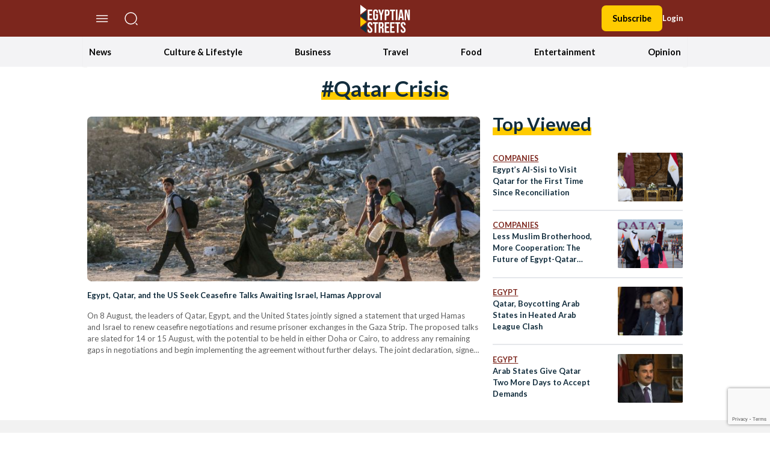

--- FILE ---
content_type: text/html; charset=utf-8
request_url: https://www.google.com/recaptcha/api2/anchor?ar=1&k=6LfN5CYpAAAAANLf_FBzy2l54fKvsVzYWouRQasB&co=aHR0cHM6Ly9lZ3lwdGlhbnN0cmVldHMuY29tOjQ0Mw..&hl=en&v=naPR4A6FAh-yZLuCX253WaZq&size=invisible&anchor-ms=20000&execute-ms=15000&cb=y5lffu9nauz
body_size: 44983
content:
<!DOCTYPE HTML><html dir="ltr" lang="en"><head><meta http-equiv="Content-Type" content="text/html; charset=UTF-8">
<meta http-equiv="X-UA-Compatible" content="IE=edge">
<title>reCAPTCHA</title>
<style type="text/css">
/* cyrillic-ext */
@font-face {
  font-family: 'Roboto';
  font-style: normal;
  font-weight: 400;
  src: url(//fonts.gstatic.com/s/roboto/v18/KFOmCnqEu92Fr1Mu72xKKTU1Kvnz.woff2) format('woff2');
  unicode-range: U+0460-052F, U+1C80-1C8A, U+20B4, U+2DE0-2DFF, U+A640-A69F, U+FE2E-FE2F;
}
/* cyrillic */
@font-face {
  font-family: 'Roboto';
  font-style: normal;
  font-weight: 400;
  src: url(//fonts.gstatic.com/s/roboto/v18/KFOmCnqEu92Fr1Mu5mxKKTU1Kvnz.woff2) format('woff2');
  unicode-range: U+0301, U+0400-045F, U+0490-0491, U+04B0-04B1, U+2116;
}
/* greek-ext */
@font-face {
  font-family: 'Roboto';
  font-style: normal;
  font-weight: 400;
  src: url(//fonts.gstatic.com/s/roboto/v18/KFOmCnqEu92Fr1Mu7mxKKTU1Kvnz.woff2) format('woff2');
  unicode-range: U+1F00-1FFF;
}
/* greek */
@font-face {
  font-family: 'Roboto';
  font-style: normal;
  font-weight: 400;
  src: url(//fonts.gstatic.com/s/roboto/v18/KFOmCnqEu92Fr1Mu4WxKKTU1Kvnz.woff2) format('woff2');
  unicode-range: U+0370-0377, U+037A-037F, U+0384-038A, U+038C, U+038E-03A1, U+03A3-03FF;
}
/* vietnamese */
@font-face {
  font-family: 'Roboto';
  font-style: normal;
  font-weight: 400;
  src: url(//fonts.gstatic.com/s/roboto/v18/KFOmCnqEu92Fr1Mu7WxKKTU1Kvnz.woff2) format('woff2');
  unicode-range: U+0102-0103, U+0110-0111, U+0128-0129, U+0168-0169, U+01A0-01A1, U+01AF-01B0, U+0300-0301, U+0303-0304, U+0308-0309, U+0323, U+0329, U+1EA0-1EF9, U+20AB;
}
/* latin-ext */
@font-face {
  font-family: 'Roboto';
  font-style: normal;
  font-weight: 400;
  src: url(//fonts.gstatic.com/s/roboto/v18/KFOmCnqEu92Fr1Mu7GxKKTU1Kvnz.woff2) format('woff2');
  unicode-range: U+0100-02BA, U+02BD-02C5, U+02C7-02CC, U+02CE-02D7, U+02DD-02FF, U+0304, U+0308, U+0329, U+1D00-1DBF, U+1E00-1E9F, U+1EF2-1EFF, U+2020, U+20A0-20AB, U+20AD-20C0, U+2113, U+2C60-2C7F, U+A720-A7FF;
}
/* latin */
@font-face {
  font-family: 'Roboto';
  font-style: normal;
  font-weight: 400;
  src: url(//fonts.gstatic.com/s/roboto/v18/KFOmCnqEu92Fr1Mu4mxKKTU1Kg.woff2) format('woff2');
  unicode-range: U+0000-00FF, U+0131, U+0152-0153, U+02BB-02BC, U+02C6, U+02DA, U+02DC, U+0304, U+0308, U+0329, U+2000-206F, U+20AC, U+2122, U+2191, U+2193, U+2212, U+2215, U+FEFF, U+FFFD;
}
/* cyrillic-ext */
@font-face {
  font-family: 'Roboto';
  font-style: normal;
  font-weight: 500;
  src: url(//fonts.gstatic.com/s/roboto/v18/KFOlCnqEu92Fr1MmEU9fCRc4AMP6lbBP.woff2) format('woff2');
  unicode-range: U+0460-052F, U+1C80-1C8A, U+20B4, U+2DE0-2DFF, U+A640-A69F, U+FE2E-FE2F;
}
/* cyrillic */
@font-face {
  font-family: 'Roboto';
  font-style: normal;
  font-weight: 500;
  src: url(//fonts.gstatic.com/s/roboto/v18/KFOlCnqEu92Fr1MmEU9fABc4AMP6lbBP.woff2) format('woff2');
  unicode-range: U+0301, U+0400-045F, U+0490-0491, U+04B0-04B1, U+2116;
}
/* greek-ext */
@font-face {
  font-family: 'Roboto';
  font-style: normal;
  font-weight: 500;
  src: url(//fonts.gstatic.com/s/roboto/v18/KFOlCnqEu92Fr1MmEU9fCBc4AMP6lbBP.woff2) format('woff2');
  unicode-range: U+1F00-1FFF;
}
/* greek */
@font-face {
  font-family: 'Roboto';
  font-style: normal;
  font-weight: 500;
  src: url(//fonts.gstatic.com/s/roboto/v18/KFOlCnqEu92Fr1MmEU9fBxc4AMP6lbBP.woff2) format('woff2');
  unicode-range: U+0370-0377, U+037A-037F, U+0384-038A, U+038C, U+038E-03A1, U+03A3-03FF;
}
/* vietnamese */
@font-face {
  font-family: 'Roboto';
  font-style: normal;
  font-weight: 500;
  src: url(//fonts.gstatic.com/s/roboto/v18/KFOlCnqEu92Fr1MmEU9fCxc4AMP6lbBP.woff2) format('woff2');
  unicode-range: U+0102-0103, U+0110-0111, U+0128-0129, U+0168-0169, U+01A0-01A1, U+01AF-01B0, U+0300-0301, U+0303-0304, U+0308-0309, U+0323, U+0329, U+1EA0-1EF9, U+20AB;
}
/* latin-ext */
@font-face {
  font-family: 'Roboto';
  font-style: normal;
  font-weight: 500;
  src: url(//fonts.gstatic.com/s/roboto/v18/KFOlCnqEu92Fr1MmEU9fChc4AMP6lbBP.woff2) format('woff2');
  unicode-range: U+0100-02BA, U+02BD-02C5, U+02C7-02CC, U+02CE-02D7, U+02DD-02FF, U+0304, U+0308, U+0329, U+1D00-1DBF, U+1E00-1E9F, U+1EF2-1EFF, U+2020, U+20A0-20AB, U+20AD-20C0, U+2113, U+2C60-2C7F, U+A720-A7FF;
}
/* latin */
@font-face {
  font-family: 'Roboto';
  font-style: normal;
  font-weight: 500;
  src: url(//fonts.gstatic.com/s/roboto/v18/KFOlCnqEu92Fr1MmEU9fBBc4AMP6lQ.woff2) format('woff2');
  unicode-range: U+0000-00FF, U+0131, U+0152-0153, U+02BB-02BC, U+02C6, U+02DA, U+02DC, U+0304, U+0308, U+0329, U+2000-206F, U+20AC, U+2122, U+2191, U+2193, U+2212, U+2215, U+FEFF, U+FFFD;
}
/* cyrillic-ext */
@font-face {
  font-family: 'Roboto';
  font-style: normal;
  font-weight: 900;
  src: url(//fonts.gstatic.com/s/roboto/v18/KFOlCnqEu92Fr1MmYUtfCRc4AMP6lbBP.woff2) format('woff2');
  unicode-range: U+0460-052F, U+1C80-1C8A, U+20B4, U+2DE0-2DFF, U+A640-A69F, U+FE2E-FE2F;
}
/* cyrillic */
@font-face {
  font-family: 'Roboto';
  font-style: normal;
  font-weight: 900;
  src: url(//fonts.gstatic.com/s/roboto/v18/KFOlCnqEu92Fr1MmYUtfABc4AMP6lbBP.woff2) format('woff2');
  unicode-range: U+0301, U+0400-045F, U+0490-0491, U+04B0-04B1, U+2116;
}
/* greek-ext */
@font-face {
  font-family: 'Roboto';
  font-style: normal;
  font-weight: 900;
  src: url(//fonts.gstatic.com/s/roboto/v18/KFOlCnqEu92Fr1MmYUtfCBc4AMP6lbBP.woff2) format('woff2');
  unicode-range: U+1F00-1FFF;
}
/* greek */
@font-face {
  font-family: 'Roboto';
  font-style: normal;
  font-weight: 900;
  src: url(//fonts.gstatic.com/s/roboto/v18/KFOlCnqEu92Fr1MmYUtfBxc4AMP6lbBP.woff2) format('woff2');
  unicode-range: U+0370-0377, U+037A-037F, U+0384-038A, U+038C, U+038E-03A1, U+03A3-03FF;
}
/* vietnamese */
@font-face {
  font-family: 'Roboto';
  font-style: normal;
  font-weight: 900;
  src: url(//fonts.gstatic.com/s/roboto/v18/KFOlCnqEu92Fr1MmYUtfCxc4AMP6lbBP.woff2) format('woff2');
  unicode-range: U+0102-0103, U+0110-0111, U+0128-0129, U+0168-0169, U+01A0-01A1, U+01AF-01B0, U+0300-0301, U+0303-0304, U+0308-0309, U+0323, U+0329, U+1EA0-1EF9, U+20AB;
}
/* latin-ext */
@font-face {
  font-family: 'Roboto';
  font-style: normal;
  font-weight: 900;
  src: url(//fonts.gstatic.com/s/roboto/v18/KFOlCnqEu92Fr1MmYUtfChc4AMP6lbBP.woff2) format('woff2');
  unicode-range: U+0100-02BA, U+02BD-02C5, U+02C7-02CC, U+02CE-02D7, U+02DD-02FF, U+0304, U+0308, U+0329, U+1D00-1DBF, U+1E00-1E9F, U+1EF2-1EFF, U+2020, U+20A0-20AB, U+20AD-20C0, U+2113, U+2C60-2C7F, U+A720-A7FF;
}
/* latin */
@font-face {
  font-family: 'Roboto';
  font-style: normal;
  font-weight: 900;
  src: url(//fonts.gstatic.com/s/roboto/v18/KFOlCnqEu92Fr1MmYUtfBBc4AMP6lQ.woff2) format('woff2');
  unicode-range: U+0000-00FF, U+0131, U+0152-0153, U+02BB-02BC, U+02C6, U+02DA, U+02DC, U+0304, U+0308, U+0329, U+2000-206F, U+20AC, U+2122, U+2191, U+2193, U+2212, U+2215, U+FEFF, U+FFFD;
}

</style>
<link rel="stylesheet" type="text/css" href="https://www.gstatic.com/recaptcha/releases/naPR4A6FAh-yZLuCX253WaZq/styles__ltr.css">
<script nonce="K61SVUP01GDMlyikJChYWQ" type="text/javascript">window['__recaptcha_api'] = 'https://www.google.com/recaptcha/api2/';</script>
<script type="text/javascript" src="https://www.gstatic.com/recaptcha/releases/naPR4A6FAh-yZLuCX253WaZq/recaptcha__en.js" nonce="K61SVUP01GDMlyikJChYWQ">
      
    </script></head>
<body><div id="rc-anchor-alert" class="rc-anchor-alert"></div>
<input type="hidden" id="recaptcha-token" value="[base64]">
<script type="text/javascript" nonce="K61SVUP01GDMlyikJChYWQ">
      recaptcha.anchor.Main.init("[\x22ainput\x22,[\x22bgdata\x22,\x22\x22,\[base64]/cFtiKytdPWs6KGs8MjA0OD9wW2IrK109az4+NnwxOTI6KChrJjY0NTEyKT09NTUyOTYmJnIrMTxXLmxlbmd0aCYmKFcuY2hhckNvZGVBdChyKzEpJjY0NTEyKT09NTYzMjA/[base64]/[base64]/[base64]/[base64]/[base64]/[base64]/[base64]/[base64]/[base64]/[base64]/[base64]/[base64]/[base64]/[base64]\x22,\[base64]\\u003d\\u003d\x22,\[base64]/DqMO+esOEwoQ9OMKnPWDCksOAw4PChVnCkShVw5nCmcOOw78eW01mC8KqPRnCqDXChFUhwqnDk8Onw5nDhxjDtxVfOBVtfMKRwrsSNMOfw616wrZNOcK+wpHDlsO/w58lw5HCkTxPFhvCocOcw5xRXsKxw6TDlMKww4jChhoSwqZ4SgwfXHouw5BqwplWw75GNsKRO8O4w6zDrnxZKcOBw6/Di8O3HF9Jw43CiFDDskXDiR/Cp8KfRxhdNcO0YMOzw4hnw5bCmXjChcOcw6rCnMOyw6kQc2ZEb8OHaSPCjcOrCww5w7Urwq/DtcOXw5zCqcOHwpHCmSdlw6HCg8K9woxSwo7Dghh4wrHDjMK1w4BhwpUOAcK1HcOWw6HDhFBkTSNpwo7DksKZwqPCrF3Dh23DpyTCuVHCmxjDp20YwrYqciHCpcKhw6jClMKuwr9IAT3CsMKKw4/DtX17OsKCw7LChSBQwo5MGVwmwoA6KEvDlGM9w4wmMlxOwpPChVQPwqZbHcKLZQTDrUDCtcONw7HDsMKBa8K9wqwuwqHCs8Kmwo1mJcO/wpTCmMKZEcKgZRPDo8OYHw/Dk2J/P8KxwrPChcOMbcKfdcKSwqPCqV/DrzHDuATCqTzCncOHPD8kw5Viw6fDiMKiK37DnmHCnQAUw7nCusKcGMKHwpMkw61jwoLCl8OoScOgMULCjMKUw5vDox/CqVTDjcKyw51KOsOcRVgfVMK6DcKQEMK7OGI+EsK8wp40HEDCisKZTcOZw5Ebwr80Q2tzw6J/[base64]/w5HDj8KMeGk5JsKxwprDsGh/wpHCi1/Cv8OKF8O0LyDDhzbDkCTCgcOMCkXDrQ8Pw5NWKX95NsOxw7RiJsKKw4bCkGvDk1fDnsO0w4jDjgNFw6PDvy5SH8OkwpjCtx7CgiVfw6DCtVsLwqbDjsKcScOkVMKHw7nChmV/WQTDhVJawqZKcSzCtyg8wpXClsK8YG0YwoFGwqkowrwUw4sYMMO8ccOnwo98wogiT3LDriAQM8Oyw7XCiWpkwq4EwpfDpMOWO8KJOsOYI0AowrQ0wpTCs8OiZ8KzH3J6JcO4Kg3Dl3vDn1nDhMKFQsOjw6sBEMONwozChGYFwq/Cg8KnTcK4wrLDphLCjloEwpAvw75iwp9DwqRDw4xwUcOpasKbwqLCvMO8ZMKsZAzDng1oRcOpwpHCrcOnw4RAFsOiF8O7w7XDvsODbTRCwqLCrgrDrcODHMK1wrvCrynDrCpLXcK+GCINYMOmw6NUwqcqwojCnsK1KWwnwrXCnSXDucOgQzV/wqbCu2PCp8KAwo/Dk1HDmhADPxLDnSIXUcKBw77Cpk7Dr8OoOHvCr0ZNeEIFbMO9S0nCt8Kmwotkwq17w74WWMO5wqPDk8Okw7nDkWzDnhgkecK6Z8OVEy7CmsONVAM1TMOdAHp3P2zDkcOfwp/DjnXDjMKhw7wIw5I2w6Amw4wRH1PCiMO9G8KDVcOYIcKxZsKNwrk/[base64]/Ck1/CpMKMUR/DoALDvRrChUTDllXDhzTCjR/DscOOV8K/N0nCqcOEYm0vJxx6VAXCmkQXExxmRMKuw5LDh8OhSMOJJsOsPsKOYwwRImpFwpLDhMOeOlE8w7fCoHDCiMObw7fDimrClUQiw7JJw64fJ8K1wpjDhisLwobDmDnCh8KAFMKzw78bCcKfbARbD8KIw7pqwpLDhzHCgcKSw7jDg8KHw7ctw5/[base64]/DpC3DisKMRcOmNgfDoDElwr7CvBjCszZ0YMKMwrPDnQjCvMK2DcKfcW4yRMOrw4FtGgTCvwjCl3NXAsOINMOOwrfDsH/Dr8KFQi7DizPCg14gIcOaw5nCriTChAXCqk/DkVbDijrCtQV3DgrCnsOjLcO3wp7ChMOCeiFZworCicOGw64TDRU1HMKUwp1CC8O5w65mw7zDtsO6BkYAw6bCnSs9wr7DqVVkwqUywrFRR1jCssOjw5jCqcKuUy3CrHbCnMKLf8OUwqtrCm/CllzDv2omK8Odw4tXTsKGOT7Dg3nDlkASw4QTPk7DgcKrwrVpwq3DrVPCiX5LPF5kMMOABhoMw6c4F8Kcw5o/wrhpc0gIw7wewpnDn8OGF8KGw6zCmgnClUMmdwLDncK+Mm9iw6zCsiLClcKVwrEncBvDicOZGWXDrcObG3shd8KSVMOyw7NTZFzDtcKhw6/DuybDs8OEbsKaSMKQcMO4dBQjEsKBwo/DsVsiwpg2CkrDnU/DrSrDosKtHDofw4nDicOewp7CmsOhw6oowpBow4Ejw5g1w74XwobDlMKrwrVkwoQ/dlbCisKMwq87woV/w5d+OcOgLcK3w4fCvsOvw6VlJF/DncKtw4TCt1/CiMKfw6TDkcKUwqo+D8OfbsKTbcO/[base64]/[base64]/OsKeWBkLw5XCpWZzw7nDtcO6wpLCgkoqeBTCkcKvw5JTDFdZGsK2FBhPw41xwochA1LDv8O7CMO5wqh4w61xwpEAw71XwrkCw6/Cm3fCnHYuAcKSAhkrbMO9K8OlBz7CjjEWf0ZzAC4kJMKbwpVMw7EKwozDksO5KsKIJ8O1w4LCgMOHdWjCkMKAw6DDug4PwqhTw4nCpsKQMsKWDsO6LSZ5wqlye8OFCH07wpHDsxDDllhjwqhKMSbDiMK7AXBFEkzCgMOtwqcWacKrw5bChsOJw6HDsB0femjCksK+wp/Dp3UJwrbDiMKzwrQowr/DssKRwrTCj8KZU3QSw6HCnBvDkkAkwrjCi8KXw5UqLMKSwpRZP8KFw7AaIMKOw6bCjsKNdsO+OcKew6LCq3/Di8OHw58CYcOgFMKwTcODw6vCqMOYFsOpdRPDoSJ9w7Ffw7vCuMOGO8OnPMK5OMOSM34GQS/CkzPCrcKgL2xuw6gfw5nDpGtfMw/CljlZZ8KBDcOYw5PDqMOlwonCsxbCpWfDlAB8wp3DtS/CgMOpwqvDpCnDjcKCwohew71Rw6M9w6spP3/CsgPDi1Qzw5nCnjNSGcOEwrQ/wpN8F8KLw6TDjsKSIcK0w6rDpxLCkjHCqijDmMK7Djogwr9qR3gLwqXDvG49PC7CtcK+PMKjEGTDusO9acO9TcK4Q3vDozvCvcOdRm0uRsO6csKFwqnDnUrDkU8XwpjDpMOXZ8O/w7nCjXvCisOQw7nDjMKOLsOWwoXDgQFjw4ZHAcKBw4vDj1pWQ3DCmyBBw47DncKufMOHwo/DlcOLBcOnw5hPQcKyXcK+O8KkNnc/wotUwpRgwpZhwp7DmHFvwqlBUmvCoVIzwrDDlcOEDRs/SldMch7DpMO/wovDvBxqw4c6HwhRJXxgwp0jV1ACZ0NPJEnCkBZpw6bDqQbCi8Kew7/ChiVBDkU+wo7DrF3CjsO1w7dkwqNLwqbDtMKGwqIJbi7CocKEwo0jwqJJwqrDrcKkw5nDoklidzJSw7NEGV4VWAvDi8KJwrN4Z0JkWRQNwo3CjnbDgkLDhBzCjXvDiMKBQTANwpHDmRp9w5HCsMKbLjnDicKUb8Kpwq00XcOtw5AWLzDDoi3DiELDqh9RwrR/w7o9XMKhw78hwrVfKwBuw6rCtGjDs1osw5JKcS7Cl8K/bjVDwpEPUMOwdsOOw5rDscK2eEF6woQfwqZ7BsOow4l3BMKvw4F3SMKVwpVbScO1woFhK8KuCMOVKsKsEMOfWcOJOzPClMKpw6FtwpXCoCbClkHClMK+wqk1RVYJAwHCgMOtwpzCiF/Cu8KbQ8ODPQkqGcKdw5lPQ8OgwrEJH8OGw596CMOEKMKqwpUNO8KdWsOZwofCtyl0w7MHUDnDskzCjcKIw6vDjHc2OzfDv8K/[base64]/wpJPw77DjsO+fRbDtzrChxzCscOvFwXCpMOQwrjDuF3CsMKwwq7DqQ0Ow6fDm8OTFyJPwo0Yw44HPzHDvXlbIsKHwolfworDsTtNwogLfcO0E8Kbw7zCq8OCwpzCg2l5wolPwo7CpsOPwrfDu07DgcK/PcKLwr7CpwcRB2dsTRLCr8KEw5pJw7pHw7IiMsKHf8KxwozCuVbCjjhXwq9TLzDCvcOUwoZMcGEtIsKNwrAZdcOGUm17w78AwqF0HTnCiMKVwpzChMK7Kl9Sw4DCi8KRwrHDnD/DkkzDj1rCucKJw6BLw6w2w4HDlxTCjBwwwr81SgHDlsKTEz7DvMOvEDPCqcOWcsKWURjDuMKWw6/CoVQcLMO2w6LCrx47w7t+wrnDqC01w4p2Zgt0ecOvw40Aw5Yyw4ZoBXt+wrw7wpphEDgfI8Osw4/[base64]/CnihhSnHCqMKPw5JHw6hBwqlWwq9yMhfCimXCjMOzWcOSe8KxQBYcwrLCrVkIw7/[base64]/CnsK3ccKEw6svRcO4woolw7trwrHDm8OqwrQTOzrDvsOEU0YIwrDCsE1EAsOWKCnDqmMbXmDDlMKCR1rChMKFw653wqrDpMKsAsOkZAnDncOIBFB/[base64]/[base64]/JsOIw53CscKTZnNDw5bCqDEhwoDClMK8WFoXTcOXTybDn8O8wrPDix1wKMKSS1LDosKlNyUMXMO0RUpNwqjChUcVw4RHLWjCkcKWwqrDucOfw4jDisOnbsO1w4TCtMKeYsKPw6LDocKuwrPDtkQ8fcOBwpPDt8O1wpoSDQIvVsO9w7vDmBt3w6Ffw7/[base64]/[base64]/[base64]/[base64]/QcOmwqTCsybCpcKDwr3CocKSIA/Cmx7CicKOasOhOFk7OUwxw7LCn8OUw5spwqJiw7hmw7tAAUR0NGgDwrPCii9gBsO3wofDosOnJgDCrcKJClM6wokaJMOxwrLCksO4w7JTXHo/wrQufcKZDB3DusKzwrUsw6jDvsOnLsKqMsOOMMOaNsK7w6PDncOTwovDqhbCisOMYsOywr4eIHDDgA7ClMKjw4fCosKfw5rChGnCnMO8woMCTcO5T8K7T3Q/[base64]/[base64]/Dvz8AHcKRw47Cj8OwRTHDo8O+Q8OSw4zDlcKvKsO4ScObwojDs2IZwog0wrfDv0Z9aMOCURJuwq/[base64]/DpVzDqsK3wrfCpsKxwo9TcMOPwrLDrDctwoPDr8Oyfm3Cvz0zJg7CuXLDlcKfw5pELwTDiE7CssOtwosCwozDsEzDlD4twrvCuwbCucOvBlAEJG/[base64]/[base64]/DlUDDiMOYwr4Ba0HCpMKsw7bCn8KzW8KCw4UNP1LChCRoIRTClsOCMBDDgkXDkyJ0wplyVhvCkk4nw7jCrQoKwojCpcO+w77CrBLCg8K8w4Fcw4fDp8OZw4Ngw6lmwo7ChzTCs8OhF3M5bMKVDCETN8Ouwr/Ct8KHw7bDmcKnwpjDmcK+UGfDoMOzwonDvcOrJWYFw6NVHiJmPcOJEsOBRMKhwq5lw7xlARgRw4DDg1oJwowxw4jDrhEBwp7DhsOqwqfCvidJdjpBcybCnsOoJywmwqtRe8Oyw4B7dsOICsKUw7XCpQzDucOQw6PChgJvwo/[base64]/ClBhjRMOKwoZ4QcK1w71QwpQXw5EUw6onbcKSw5zCg8KQwq/[base64]/Cm8OUw7dLaDDCn8KZQF4oAhbCncOuwoNzwojDqsOLw6rDt8OTwpjCoQvCuXwrOVVgw5zCg8OfJB3DgMOawotMwr/DrsOfwovDiMOCw6fCusOPwoHDvsKSMMO8VcK0wrTCr159w5TCuiBtYMKMACsAP8OCwp9MwrhCw6XDlsOpFRlwwr0NNcOnwqpzwqDDsWbCgmfCoHo/wobDmgxcw69rGFfCm2jDvcO1H8OEQjEyYcOLZMO2O3DDpgzDu8KCeBfDlsKfwqfCvCVTXcOuW8Omw68yf8KKw7HCrRUNw6vCsMO7E2bDmynCv8KKw6vDkDHDiUp/bsKlMSzDq1XCtsOIw7knZ8KaTxk/Y8K1w47DhB/DscKbW8OCw4fDlcOcwpx8AWzCthnDk30Gw6Rkw63DvcKkwqfDpsKrw57DiS5IbsKMKVQGZmvDt1oZw4bDnknCmBHCjcKhwoQxw48OCsOFSsOmesO/w79jHU3CjcKAw6gIQMO2YjbCjMKawpzCusO2DhjClSogScO+w6HCqF3CpFHCmzrCqcKbJsOgw5NdF8O9dxA2G8Olw4zDqcKhwrZmS3/DsMOww53CjHnDkz/DrV0nA8O7EcKGwoTCk8OgwqXDm33Dm8KmXMKLLkfDgsK2woxLb2bDnRLDisKwZAdYw79Pw4F1w41IwqrCkcOnY8OOw73DkcKuTg5rw7w/wqQHMMOcPXo/w457wrzCvsOIfQZaHMOowrLCrMKbwqHCgQsvK8OoCcKNdTc8SkfCuksFw7/DpcKswr/CvMKmwpHDncK4wpxowpbDghZxwqs+EEVSA8KBw6PDog7CvjDCoRNpw4DCjMOxPxvCpn9ELXfCl2HCulIuwqtgw4rDi8Kzwp7DuFfCgcOdw7rDq8OfwoRUHcO3XsOdHD9YDlA8ccK1wpJ2wrJswqQ3wrgpw6xmw7Ayw4XDk8OSMgpIwp9fZAfDv8KAGsKNw6/[base64]/ZsKnB8KQW8KDYHo0IMOWDHR1AR/ClmHCpWFJC8OswrfDrcKrw7RNNGLDrwEYw6rDlDvCoXJrwqHDsMKCGhfDuW3Ci8KhMHHDlCzCg8O3KMKMdsK8w7jDtcK8wq0cw5/CksO5XA/CtjjCvUfCknBpw4PCh10FV1IGBsOJOcKSw5XDo8OZQsOxwpYUBMOowr/DuMKmw7fDhMKwwrXChRPCoiTClGdgb1LDvjjCtCXDv8OgAcK1IFRlKyzCksOKNC7DjcOow4fCj8OZR2RowpzDk1/[base64]/SMOzH8KUwqMAMMOEOzoMS8Oyw5vCj8Kkwr9Fw6RMWnDCqHvDksKGw6/CsMOmaRsmWnQiTkPDh0vDkSrDqCgHwqjDjGrCkBDCssKgw5gCw4UINn9nPsOXw5vDsBUMwr3Cky9ZwofCuk0Hwoc5w5x/w5cTwrzCpMOaP8Oqwo5ceHB4w6/DiUDCpcK9bFpZwpfClBw5O8KjLjp6MEtFdMO1wqzDosKCOcKAw4bDsDHDpl/ChQ5pwozCggDDjETDgsOcQAM+wp3DmB/DiibCpcOxVzIqIcKGw6FfKhnDsMO/w5jCicK6bsOrw48KaF44XTzDuxHChMOcTMKaeT3Dr3RXLcOawplPwrcgwrzClMK0w4rCpcKAOMKHexfDoMKZwp/[base64]/[base64]/DnsK1LyMfICHDisKoWn3DpDvDgjPCsMK5w4/DksKzIGLDlj8ewqsgw5JQwqt8woBhQMKTJgNvRHjCosK+w49TwoczLcKSwoUaw4jDvHnDhMKeXcKFw7bCvMKJLMKjwpjCnsOhW8OaQsKQw4zDksOvw4Emwp02wrnDvCIAw4/DnhHDhMO2wqwKwpXCosOPdV/DpsOsGyPCg3bCucKiSSrDisOPw5TDrX4mwpQsw4wDAsO2F2t+PRgww5sgwrvCqQV8ScOhMMOOfsOxw5/Dp8OkHDXDm8Oyc8KJRMOqwpkOwrh4wrrCksKmw4IVwq3CmcK1wqExw4XDtU3CtGwYwpdsw5ZSwrTDjDJ/[base64]/[base64]/[base64]/DpsKNwoUOHBRmZmHDtcKbw7YcTcOONFPDqsKWU0PCtcOEw71NYMK8N8KqVcKBJsKewopAw5TChQFBwotvw7LCmzRDwqzDtEI2wqbDsFtKC8O3wphQw6DDjHTCmkI3wpDCj8Onw5bCscKAw7seNUJ2ZG/Chzp1UcKRTX3DvsKdTTVYbcOGwrs9DyMiWcOqw5jCtTrDisO0DMOzc8ObM8KWw5toTwsfeQYrVi5pwp/DrWUwSH8Pw7lEw5VGw4jDnQUAVzJidFXDhsKQwp96FzVDOsOywpXCvTTDicK6V2rDjxgFIxsIwrHCgA03wpMxX2LCjsOCwrfCsjrCgQHDtA8NwrbDuMKZwp4Vw694RWjDssKrw7/Du8KgRsOLJsO4wqh3w7oOaQrDrMKPwr7CiA4wIm/CvMOZDsKPw750w7zCvkplT8OnPMK7SnXCrHQYDEHDrHzDm8OdwqZAccKNY8K9wp5nGMKYKsK9w4TCr1/CocOKw6hvTMOyUhEeAsO2w4/ClcOKw7jCuGV0w4pmwpHCgUEeMTJxw4/[base64]/DicKPH8KeMcKBNXsvwoUrwpIEfhPDkjdNw5XCuh/[base64]/Cnl93wo0Dw4BPwoTCtRbDg8OTRQjDiWzDocKwwrHDiwXCiB/DtcOUwodJbivClW00wpN1w517w4doLcOLKS1zw6DCmMKewrLCoCnCvC3CllzCpk/Clht5ZcOoAnxPKcKiwrPDgTcjw7bCqhDDssKOK8K1DFDDlsKtw6TCsibDhzg+w7nCvTgiY2RMwqdYMsOyRsK5w7fCmk3CgmrClsKqV8KyDiV/[base64]/[base64]/[base64]/[base64]/[base64]/DvDkrC8Ojw53ClcK9EXzDimXCo8ORw5/CiMOzI8Knw4bCuBnDosKkw6F/wqkrFxfDhz4BwptZwrNDBm5rwqPDlcKFMcOeWHbDkFQhwqfDgMOAw4DDgE9Iw7fDu8KocMK3eDpzax/[base64]/[base64]/[base64]/w6LDpi8IwpjDh1pKw6HDty5MJQTCi3rCpcKgwrHDs8Omw5tDNw5ew7fDvsK2ZMKPw7p9wpjCtcOjw5XDmMKBEMO6w47CukAhw5cLGi9iw6MgdcO6WHxxw6Mswr/CkkQ7w7bCpcOWFzMKAwLCkgnCp8OKw4vCv8O0wqMPIXRQwqnDvj7DnMKtVVghwpvCnsKswqA9dVdLw5LDn3fDnsKJw4wAHcK+UsKNw6PDqVrDs8Kcwpxewo5iB8Krw6dPfsKpw4jDrMK9wq/CthnDkMKUw5sXwrVgw5w1JMOuw59ywq/[base64]/CkzPCjsKxwrAWG8KMK0JPw4TCmcK4GcOkUwJPIcOew5oUV8KGVsKzwrciGTQ1ScObHMOKwotxBsKtUcOIw7BMw4DDkR/[base64]/CrkHDusO3LEzCm8Oywq7CrRsaw55bw7DCp1PClsKSwrUbwphxOF/DnzjDi8KCw6s/[base64]/woDClsKxw6BKwpjDlsOlwqPChMORVFZoN8KFwpJpw4DCgX5ia2bDqEYwScOuw7bDtcOYw5AEf8KQIcKBccKiw7nCvQJdcsOFw4/DlnHDpcOheGIwwpPDpzgvPcOUIUvCucKNwpgjwoxvw4DCmRxNw6rDj8Ouw7rDvmB/wr3Di8O3Kk1uwqfClsK1fsKbwqJXUApTwoYpwpjDu0sdw43CpiJZPh7DhiPCoQvCmsKULsOewrIaVwrCrjPDsyXChjPDrX0pw7dNwrwawoLCq3vDrWTCh8OybinCvG3DucOrBMOGHS1sOVjDi09hwoPCkcKAw4TCrcK9wp/DtxbDn3fDoljCkhvCiMKCAcODwp8mwrZEWmBpwp3CrWtAw54AL3RCw6hCK8KFDArCi0xswrksQ8KRI8K9wrFFw6HDpcO9UMOfB8OlKVgcw6DDjsK/Z1pjXcKcwpwTwqvDvQzDmn7DosKXwoEtZ0kday5pwqVZw5s+wrFiw5RpGUckLmzCvCUzwrJjwpVdwqDClcOfw7PDpCTCv8OjSDLDmWvChcKTwphFwrE5aQfCrMKCMhN9U2JgHz/[base64]/Dj8Otw6PDsgpmRsO3dVnDjMORw44+w5vDlsOuMsKkdB7Duy3CvHEpw4HCpcKZw5ZnHkMGFMOuGFPCn8O8wovDpFhaecOUbBHDn1Vjw4nCgsOKSUTCuEBTwp3Cuj3CthJRLR7CgDAtOQNQA8KGw4vCgz/Ds8KAB1cewpw6woPCh05dBcKDM1/DmHRKwrTCq302HMO7w4/[base64]/DhcOJw492wrbDtsO5V0TDmcOYdg/[base64]/wqnCsA/DqsOXLMOmw7nDvMO8Aw3Dk0bDisOSwp4TdCU9w4oDwopRw5/CgFvCry4zFMOZeT8NwrTCgCrDgMK3K8K9PMOwG8Kgw57CsMKfw7t7OzF/[base64]/CrlTDlljDv8KYwrLCuBfCuMOpwohKw4jDsEHDq20vw5UOPMK9YMKLWhPDqsK8w6cJHMKITTkTcMK8wowxwojCjl7CssK/w7t/EA04w4czEDJpw6JNZMOvI2/DicO3aGvChsKxKMK0IjnChR3Dr8OVw57Cj8KyIwtqw4J9wolsBHlvJcKfE8KKwrfCvsOHMnbDlMOewrIBwqQfw6NzwqbCncKbSMOHw4LDo0/Dj2rClsK2I8KZMyolw6HDtsKiwpbCpz5Iw4XCuMKSw4Q2G8OvNMOoPsObDDx6ZcKYw57Cg0p4RcOCVXs8ACrClzXDqsKpGHN2w63DuyRawpdOAwfDoA97wpHDoyDCsXsSfgRuw6LCt2dYGsOvw7ggw47DvgUrw4/CnwRSXMOcA8KeGcOzAcOwaEPDtw57w5nChRjDvCh3a8Kow5QXwr7DiMO9e8KPJFLDqsOKRcOeSMO1w5DDoMKjFhN6N8OVw47CujrCt1MOwpATU8K7wp/CiMK2Bioqc8OYwqLDmjcQQMKBw7/CoEHDlMOZw4pyIXEYwrXCl1TDr8OGw4QHw5fDsMKCwpfClhhqfmjCvMKKKcKewrvDtsKgwqU9w5PCq8K2Ny7DnsKvJj/Cl8KIRDTCkh/[base64]/ChTUnw59Iw4N6b0HCocOSw5fDn8KUw6gDw5TDn8OJw7hswqcAUcOUMsO5CsK/T8Ktw5PCqsOGwojDksK9IB0lanQjwrrDsMO7VlLCj0Y4EMOyA8ORw4TCgcK2AcO9fsK/w5bDl8OwwoHCjsOzBCVTw79+wrccaMOVBcO4QMO+w4haacKKAFLCpGLDnsKgwoE7XVjChGDDkMKfRsOmU8OhHMOMw71EHMKDQjAmZy/DsWjDvsOfw6hYPgLDmXxLdjhCcTARN8OKwqPCssOresO5U1YdDUPDr8OHNMOuJMKgwqkJf8OQwo1/X8KOwoQpdycBLDImKGdqZsO1aQnCvkHCsFdOw4Jaw5vCpMOPDlAdw55bacKTwpfCjsK+w5fCtMOEw7vDucOmGMOVwoU9woXCtGTDvcKYccO4Q8OkWjrDpRZ/w7svKcOKw6vDjRZbwps2H8K4JR3CpMOYw5hFw7LCmmodwrnCo0V/[base64]/Cuk86w5jDi8Oaw4drXcKvw6DDmVsgw5fCnsKSwoUvw6XDt0B3acKQQRzDisOSI8O7w4dlw4IdH1HDmcKoGyHClUVAwo8KbcOiw7rDjQnDkMOwwoJUw6PCrBwawp56w6nDtQjCnVfDr8KxwrzChWXDrcO0wo/Cp8Okw50Tw6PDjlB8WVRgwp9kQcK/SsOoOsOowoRbW3LCo3nDmVDDg8OUOhzDoMKUw6LDtBAUw7PCocK2QiXCgydLQsKXfyzDuEgKP0tfNsOxL20BaHPDlkfDj0HDksK3w53DksKlfcOqM2bDj8K2ZFVQLcKXw40rQTDDn0FvIMKUw6jCjsORRcOXwo/Cr3LDmMOPw6cIw5XDpCvDlsO/w41MwrMHwrzDocKsO8Kgw6x/wo/DsFHDszpEw7HDnw3ClgLDjMO7BMOZQsOyKmBJw6Vmwp0mwpjDkA9cTSo/[base64]/CimrCs8OaTh/[base64]/JcO4wp0Ow51Nwp/DocKAwqk+RcOoOho6woc+w5zCjcK4XDUsPBcsw4RDw78GwofCh1jCqsKQwpIPMcKdwofCp1DCkg/DlsKzTgvDrBhlGRHDocKcRiEQZx3DncKHVw1WTsOzw6VSJcOKw7LChg3Dm1JNw6R9J2Jrw4kBBmLDr2HCmT/DrsOXw4jCrSw2eX3CnmFxw6bCvMKARUIQBx/[base64]/[base64]/[base64]/w7vDjMK3b8KhdsOiwr3CmsO9TnkcwoJpw5V+WkJUw7nDuArCnxsRaMO/w4RRP1UtwqDCm8KfHHrDrnJXZxNCE8KBJsKFw7jDjsO5w65DAsOIwrnCkcO0wpYjdF9rVMOow65nSMOxJ0rCowDDp2EKLsOLw5PDgVUCbmkbwrzDv0cOwqvDoXc0SloDLMOAfCpZw5jCimDClMO/esKnw5vDgFZMwqZ5RFwFaw/CvMOKw4Bewo7Dr8ODBFRKdcKSaAfCmVPDscKJREdRF2XCpMKrOCx6fDwHw64Sw6PDvxfDpcO0IMO8X2XDs8O/[base64]/w5BwI3wrwqsNw4gjdMO2DGTCrxnClz9YwrnCmcOHwoTCtMKnw47DiQTCtHvDucK6YMKIwpvCtcKCBsKmw4nClw9jwqQXMcOSw4IOwr9PwrPCq8KlbMKLwrJ3wo0CSDTCs8OSwpbDiAQ5wq/DnMK3OsOUwowbwqXDuXfCt8KIw5vCpMK8ERbClz3CjcKlw4wCwoTDhMO/wohEw5cUHF/DvxrCin/CsMKLIsKVw5dybB3DkMOfwrh5OQ/DqMKow6PDnGDCt8OFw4fChsO/JmVSVsKrVAXCv8OgwqEUb8Klw4BDwqwdw6fCr8OiEW3CrsK+TDIbX8Oow4JMTU9BAFvCg3/[base64]/DjhrCsQBDW0TCkw5JccKdMMKdwr7DgUlWwolrScOpw4LDgcKmCcKVw5LDhMO2w5djw5cbZcKSw7DDpsKmEShNRcOFM8OfLcOjw6UrdVdMwrcvw5cyeAcMLTHDp39/K8KVSVk/UXtxw7hHLcONw6jCo8OAcSE/w5JRBsK4G8OFwrcoaEPCrjU5ecKuaT3DqcOJBcOMwo97AMKqw4fDjD8ew64lw4FhYsKtBA7CisOMOMKjwrnDkMKQwqY/T1DCnk7CrwMlwpouw6/Ci8K6RVDDvsOnKW7DnsOYd8K5WCXCsBRkw5BTwpXCoTAdNsOXKiopwpEZLsKswoLDk1/CsnnDrzzCpsKIwpnDq8K9WcOVfAVdwoN8JxU4VcOXREXCqMKaCcK3w70MGCDDi2UDRFLDscKDw6xkZMKKUgl9w64ow50iwqtrw7DCv1LCp8KIBRk9T8O8dMOpPcK4XkpbwojDg0dLw79gRQbCv8OBwr59dWpzw4UEw5nCiMOsC8KUGAgOOSDChMKfY8KmZ8OTaiocH2/CtsKgdcOLwofDljfDsyBGeXDCrR4DSC8Sw6nDmGTDgznDvQbCnMOMwrPCjsK0LsO/O8OfwrVkWlJHfMKDwozCusK0SsO2NlJ8DcOgw7Vbw7nDr2NawovCq8OvwqYmwqZ/[base64]/wqTDg3twXWnDrWoCw5drKwRoMsKNw4bDsCkxTg3Cvk3CnMOeM8Okw5TDh8OgCBQsCDxMYk/ClmDCvEfDmSk5w4x8w6ZTwrd7cigrPcKfRB0+w4RiDgjCqcKvCE7CgsO7TsOxQMOIwpHCn8KSw6wlw5VnwrYracOKWsK9w77DkMO0w6ExKcKwwq9swrfCmcKzOcOswrERwr4YSilPJBhUwojDtMKrDsK8w4RTwqPDssKmO8KXw4/[base64]/CtgJJS0DChT7DucO6wojCtTPDl8Kxw6XCvjLCvRrCsBw0e8KxSVMcAB7Dv3pqKSxYwrTCvsKnBXZrKAjCrcOBw5wQATQtBiPCtMODwqnDqMK2w73CvlXCocO/w6XCmQt+wrjDv8K5wqjCsMKoDXvDlsKSw510w7Ebw4fDgsORw6kuwrdeGS99OcK3MT7DqjjCpsODQMOmN8K/w7nDm8OkK8Oew5xbWsOCFUHCnjI0w5MiAMOmQcO1Q0kFw5UZOMKqIWnDgMKRWgvDr8KkA8OZeHDDhnVoADvCsSDCoT5oJcOsO0l3w5nDuSfCmsOJwpdTw51NwoHDnsOUw6xQRGjDusOBwoTDr2zDhsKHYcKPw57CgxA\\u003d\x22],null,[\x22conf\x22,null,\x226LfN5CYpAAAAANLf_FBzy2l54fKvsVzYWouRQasB\x22,0,null,null,null,1,[21,125,63,73,95,87,41,43,42,83,102,105,109,121],[7241176,316],0,null,null,null,null,0,null,0,null,700,1,null,0,\x22CvkBEg8I8ajhFRgAOgZUOU5CNWISDwjmjuIVGAA6BlFCb29IYxIPCJrO4xUYAToGcWNKRTNkEg8I8M3jFRgBOgZmSVZJaGISDwjiyqA3GAE6BmdMTkNIYxIPCN6/tzcYADoGZWF6dTZkEg8I2NKBMhgAOgZBcTc3dmYSDgi45ZQyGAE6BVFCT0QwEg8I0tuVNxgAOgZmZmFXQWUSDwiV2JQyGAA6BlBxNjBuZBIPCMXziDcYADoGYVhvaWFjEg8IjcqGMhgBOgZPd040dGYSDgiK/Yg3GAA6BU1mSUk0GhwIAxIYHRG78OQ3DrceDv++pQYZxJ0JGZzijAIZ\x22,0,1,null,null,1,null,0,0],\x22https://egyptianstreets.com:443\x22,null,[3,1,1],null,null,null,1,3600,[\x22https://www.google.com/intl/en/policies/privacy/\x22,\x22https://www.google.com/intl/en/policies/terms/\x22],\x22g6C9f0KAgOTz/6DbyrMZPOPBIGnZO7XfctUuYYp4T1s\\u003d\x22,1,0,null,1,1762421879661,0,0,[124,75,72,59,67],null,[246,211,193],\x22RC-8YjdPvYERpmFiA\x22,null,null,null,null,null,\x220dAFcWeA6Zkj7BPtBV3HHObyPau6GLd3rl3Uod-j5xDGYJ91QjNpOJVG7QTwS53cV2HswhJo_q7nJR8jQXZeuJiyfsyinOmjhvKw\x22,1762504679436]");
    </script></body></html>

--- FILE ---
content_type: text/html; charset=utf-8
request_url: https://www.google.com/recaptcha/api2/aframe
body_size: -245
content:
<!DOCTYPE HTML><html><head><meta http-equiv="content-type" content="text/html; charset=UTF-8"></head><body><script nonce="3lPORx6fMdNzhjqG6Xv8Cw">/** Anti-fraud and anti-abuse applications only. See google.com/recaptcha */ try{var clients={'sodar':'https://pagead2.googlesyndication.com/pagead/sodar?'};window.addEventListener("message",function(a){try{if(a.source===window.parent){var b=JSON.parse(a.data);var c=clients[b['id']];if(c){var d=document.createElement('img');d.src=c+b['params']+'&rc='+(localStorage.getItem("rc::a")?sessionStorage.getItem("rc::b"):"");window.document.body.appendChild(d);sessionStorage.setItem("rc::e",parseInt(sessionStorage.getItem("rc::e")||0)+1);localStorage.setItem("rc::h",'1762418281435');}}}catch(b){}});window.parent.postMessage("_grecaptcha_ready", "*");}catch(b){}</script></body></html>

--- FILE ---
content_type: text/css
request_url: https://egyptianstreets.com/wp-content/plugins/paid-memberships-pro/css/print.css?ver=3.0.4
body_size: -401
content:
@media print {
	.pmpro_a-print {display: none; position: absolute; left: -9999px; }
}
